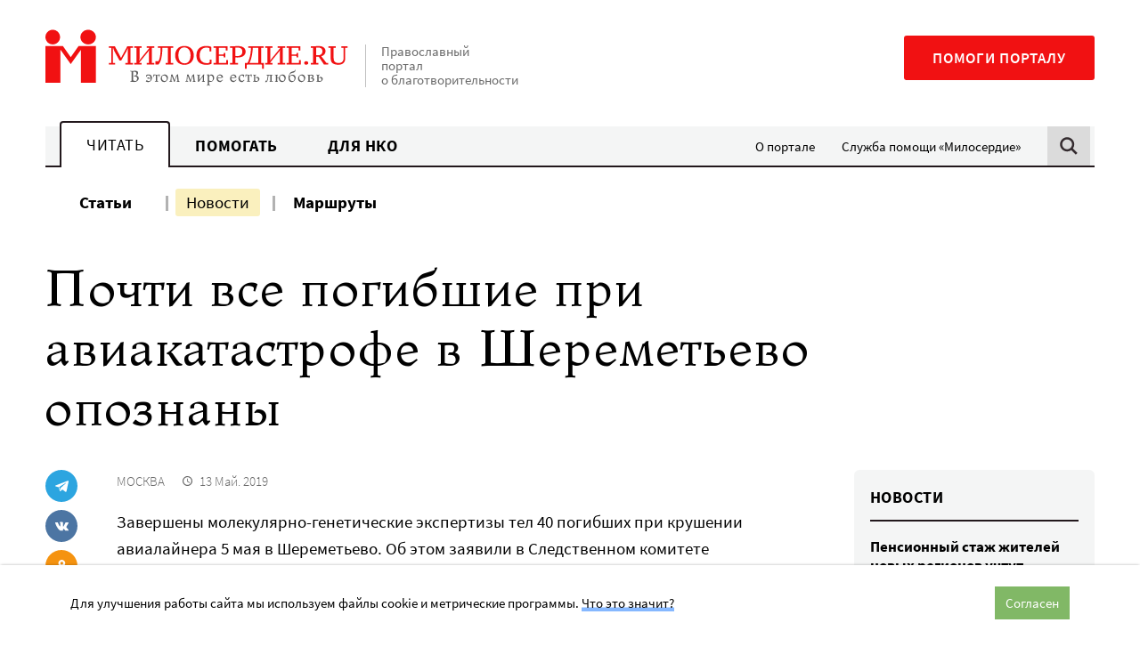

--- FILE ---
content_type: text/html; charset=UTF-8
request_url: https://www.miloserdie.ru/news/skr-pochti-vse-pogibshie-pri-aviakatastrofe-v-sheremetevo-opoznany/
body_size: 17740
content:
<!DOCTYPE html>
<html class="no-js" lang="ru-RU">
<head>
<meta charset="UTF-8">
	<meta name="viewport" content="width=device-width, initial-scale=1">
	<meta name="HandheldFriendly" content="True">
	<meta name="format-detection" content="telephone=no">
	<link rel="profile" href="http://gmpg.org/xfn/11">
	<meta http-equiv="X-UA-Compatible" content="IE=edge" />

	<meta name='robots' content='index, follow, max-image-preview:large, max-snippet:-1, max-video-preview:-1' />
	<style>img:is([sizes="auto" i], [sizes^="auto," i]) { contain-intrinsic-size: 3000px 1500px }</style>
	
	<!-- This site is optimized with the Yoast SEO plugin v25.6 - https://yoast.com/wordpress/plugins/seo/ -->
	<title>Почти все погибшие при авиакатастрофе в Шереметьево опознаны - Милосердие.ru</title>
	<meta name="description" content="Завершены молекулярно-генетические экспертизы тел 40 погибших при крушении авиалайнера 5 мая в Шереметьево. Об этом заявили в Следственном комитете России. &quot;Все они идентифицированы. Работа по идентификации еще одного погибшего – гражданина США –  будет завершена в ближайшее время&quot;, - передает официальный" />
	<link rel="canonical" href="https://www.miloserdie.ru/news/skr-pochti-vse-pogibshie-pri-aviakatastrofe-v-sheremetevo-opoznany/" />
	<meta property="og:locale" content="ru_RU" />
	<meta property="og:type" content="article" />
	<meta property="og:title" content="Почти все погибшие при авиакатастрофе в Шереметьево опознаны - Милосердие.ru" />
	<meta property="og:description" content="Завершены молекулярно-генетические экспертизы тел 40 погибших при крушении авиалайнера 5 мая в Шереметьево. Об этом заявили в Следственном комитете России. &quot;Все они идентифицированы. Работа по идентификации еще одного погибшего – гражданина США –  будет завершена в ближайшее время&quot;, - передает официальный" />
	<meta property="og:url" content="https://www.miloserdie.ru/news/skr-pochti-vse-pogibshie-pri-aviakatastrofe-v-sheremetevo-opoznany/" />
	<meta property="og:site_name" content="Милосердие.ru" />
	<meta property="article:modified_time" content="2019-05-13T10:17:07+00:00" />
	<meta name="twitter:card" content="summary_large_image" />
	<!-- / Yoast SEO plugin. -->


<link rel='dns-prefetch' href='//yandex.ru' />
<link rel='dns-prefetch' href='//widget.cloudpayments.ru' />
		<!-- favicon -->
		<link rel="icon" href="https://www.miloserdie.ru/wp-content/themes/milo/assets/img/icons/favicon.ico" sizes="32x32">
		<link rel="icon" href="https://www.miloserdie.ru/wp-content/themes/milo/assets/img/icons/icon.svg" type="image/svg+xml">
		<link rel="apple-touch-icon" href="https://www.miloserdie.ru/wp-content/themes/milo/assets/img/icons/apple-touch-icon.png">

		<link rel="manifest" href="https://www.miloserdie.ru/manifest.webmanifest">
		<link rel='preload' href='https://www.miloserdie.ru/wp-content/themes/milo/assets/fonts/Ladoga-Regular.woff' as='font'>
<link rel='preload' href='https://www.miloserdie.ru/wp-content/themes/milo/assets/fonts/SourceSansPro-Regular.woff' as='font'>
<link rel='stylesheet' id='wp-block-library-css' href='https://www.miloserdie.ru/wp-includes/css/dist/block-library/style.min.css' type='text/css' media='all' />
<style id='classic-theme-styles-inline-css' type='text/css'>
/*! This file is auto-generated */
.wp-block-button__link{color:#fff;background-color:#32373c;border-radius:9999px;box-shadow:none;text-decoration:none;padding:calc(.667em + 2px) calc(1.333em + 2px);font-size:1.125em}.wp-block-file__button{background:#32373c;color:#fff;text-decoration:none}
</style>
<style id='global-styles-inline-css' type='text/css'>
:root{--wp--preset--aspect-ratio--square: 1;--wp--preset--aspect-ratio--4-3: 4/3;--wp--preset--aspect-ratio--3-4: 3/4;--wp--preset--aspect-ratio--3-2: 3/2;--wp--preset--aspect-ratio--2-3: 2/3;--wp--preset--aspect-ratio--16-9: 16/9;--wp--preset--aspect-ratio--9-16: 9/16;--wp--preset--color--black: #000000;--wp--preset--color--cyan-bluish-gray: #abb8c3;--wp--preset--color--white: #ffffff;--wp--preset--color--pale-pink: #f78da7;--wp--preset--color--vivid-red: #cf2e2e;--wp--preset--color--luminous-vivid-orange: #ff6900;--wp--preset--color--luminous-vivid-amber: #fcb900;--wp--preset--color--light-green-cyan: #7bdcb5;--wp--preset--color--vivid-green-cyan: #00d084;--wp--preset--color--pale-cyan-blue: #8ed1fc;--wp--preset--color--vivid-cyan-blue: #0693e3;--wp--preset--color--vivid-purple: #9b51e0;--wp--preset--color--red: #F11112;--wp--preset--color--green: #81B866;--wp--preset--color--blue: #307fc9;--wp--preset--color--yellow: #F6E27F;--wp--preset--color--light-green: #EEFAE3;--wp--preset--color--light-yellow: #FCF8ED;--wp--preset--color--dark-brown: #22181C;--wp--preset--color--light-gray: #F4F5F5;--wp--preset--color--gray: #F4F5F5;--wp--preset--color--semi-gray: #DBDBDB;--wp--preset--color--night: #010101;--wp--preset--gradient--vivid-cyan-blue-to-vivid-purple: linear-gradient(135deg,rgba(6,147,227,1) 0%,rgb(155,81,224) 100%);--wp--preset--gradient--light-green-cyan-to-vivid-green-cyan: linear-gradient(135deg,rgb(122,220,180) 0%,rgb(0,208,130) 100%);--wp--preset--gradient--luminous-vivid-amber-to-luminous-vivid-orange: linear-gradient(135deg,rgba(252,185,0,1) 0%,rgba(255,105,0,1) 100%);--wp--preset--gradient--luminous-vivid-orange-to-vivid-red: linear-gradient(135deg,rgba(255,105,0,1) 0%,rgb(207,46,46) 100%);--wp--preset--gradient--very-light-gray-to-cyan-bluish-gray: linear-gradient(135deg,rgb(238,238,238) 0%,rgb(169,184,195) 100%);--wp--preset--gradient--cool-to-warm-spectrum: linear-gradient(135deg,rgb(74,234,220) 0%,rgb(151,120,209) 20%,rgb(207,42,186) 40%,rgb(238,44,130) 60%,rgb(251,105,98) 80%,rgb(254,248,76) 100%);--wp--preset--gradient--blush-light-purple: linear-gradient(135deg,rgb(255,206,236) 0%,rgb(152,150,240) 100%);--wp--preset--gradient--blush-bordeaux: linear-gradient(135deg,rgb(254,205,165) 0%,rgb(254,45,45) 50%,rgb(107,0,62) 100%);--wp--preset--gradient--luminous-dusk: linear-gradient(135deg,rgb(255,203,112) 0%,rgb(199,81,192) 50%,rgb(65,88,208) 100%);--wp--preset--gradient--pale-ocean: linear-gradient(135deg,rgb(255,245,203) 0%,rgb(182,227,212) 50%,rgb(51,167,181) 100%);--wp--preset--gradient--electric-grass: linear-gradient(135deg,rgb(202,248,128) 0%,rgb(113,206,126) 100%);--wp--preset--gradient--midnight: linear-gradient(135deg,rgb(2,3,129) 0%,rgb(40,116,252) 100%);--wp--preset--font-size--small: 13px;--wp--preset--font-size--medium: 24px;--wp--preset--font-size--large: 32px;--wp--preset--font-size--x-large: 42px;--wp--preset--font-size--normal: 16px;--wp--preset--spacing--20: 0.44rem;--wp--preset--spacing--30: 0.67rem;--wp--preset--spacing--40: 1rem;--wp--preset--spacing--50: 1.5rem;--wp--preset--spacing--60: 2.25rem;--wp--preset--spacing--70: 3.38rem;--wp--preset--spacing--80: 5.06rem;--wp--preset--shadow--natural: 6px 6px 9px rgba(0, 0, 0, 0.2);--wp--preset--shadow--deep: 12px 12px 50px rgba(0, 0, 0, 0.4);--wp--preset--shadow--sharp: 6px 6px 0px rgba(0, 0, 0, 0.2);--wp--preset--shadow--outlined: 6px 6px 0px -3px rgba(255, 255, 255, 1), 6px 6px rgba(0, 0, 0, 1);--wp--preset--shadow--crisp: 6px 6px 0px rgba(0, 0, 0, 1);}:where(.is-layout-flex){gap: 0.5em;}:where(.is-layout-grid){gap: 0.5em;}body .is-layout-flex{display: flex;}.is-layout-flex{flex-wrap: wrap;align-items: center;}.is-layout-flex > :is(*, div){margin: 0;}body .is-layout-grid{display: grid;}.is-layout-grid > :is(*, div){margin: 0;}:where(.wp-block-columns.is-layout-flex){gap: 2em;}:where(.wp-block-columns.is-layout-grid){gap: 2em;}:where(.wp-block-post-template.is-layout-flex){gap: 1.25em;}:where(.wp-block-post-template.is-layout-grid){gap: 1.25em;}.has-black-color{color: var(--wp--preset--color--black) !important;}.has-cyan-bluish-gray-color{color: var(--wp--preset--color--cyan-bluish-gray) !important;}.has-white-color{color: var(--wp--preset--color--white) !important;}.has-pale-pink-color{color: var(--wp--preset--color--pale-pink) !important;}.has-vivid-red-color{color: var(--wp--preset--color--vivid-red) !important;}.has-luminous-vivid-orange-color{color: var(--wp--preset--color--luminous-vivid-orange) !important;}.has-luminous-vivid-amber-color{color: var(--wp--preset--color--luminous-vivid-amber) !important;}.has-light-green-cyan-color{color: var(--wp--preset--color--light-green-cyan) !important;}.has-vivid-green-cyan-color{color: var(--wp--preset--color--vivid-green-cyan) !important;}.has-pale-cyan-blue-color{color: var(--wp--preset--color--pale-cyan-blue) !important;}.has-vivid-cyan-blue-color{color: var(--wp--preset--color--vivid-cyan-blue) !important;}.has-vivid-purple-color{color: var(--wp--preset--color--vivid-purple) !important;}.has-black-background-color{background-color: var(--wp--preset--color--black) !important;}.has-cyan-bluish-gray-background-color{background-color: var(--wp--preset--color--cyan-bluish-gray) !important;}.has-white-background-color{background-color: var(--wp--preset--color--white) !important;}.has-pale-pink-background-color{background-color: var(--wp--preset--color--pale-pink) !important;}.has-vivid-red-background-color{background-color: var(--wp--preset--color--vivid-red) !important;}.has-luminous-vivid-orange-background-color{background-color: var(--wp--preset--color--luminous-vivid-orange) !important;}.has-luminous-vivid-amber-background-color{background-color: var(--wp--preset--color--luminous-vivid-amber) !important;}.has-light-green-cyan-background-color{background-color: var(--wp--preset--color--light-green-cyan) !important;}.has-vivid-green-cyan-background-color{background-color: var(--wp--preset--color--vivid-green-cyan) !important;}.has-pale-cyan-blue-background-color{background-color: var(--wp--preset--color--pale-cyan-blue) !important;}.has-vivid-cyan-blue-background-color{background-color: var(--wp--preset--color--vivid-cyan-blue) !important;}.has-vivid-purple-background-color{background-color: var(--wp--preset--color--vivid-purple) !important;}.has-black-border-color{border-color: var(--wp--preset--color--black) !important;}.has-cyan-bluish-gray-border-color{border-color: var(--wp--preset--color--cyan-bluish-gray) !important;}.has-white-border-color{border-color: var(--wp--preset--color--white) !important;}.has-pale-pink-border-color{border-color: var(--wp--preset--color--pale-pink) !important;}.has-vivid-red-border-color{border-color: var(--wp--preset--color--vivid-red) !important;}.has-luminous-vivid-orange-border-color{border-color: var(--wp--preset--color--luminous-vivid-orange) !important;}.has-luminous-vivid-amber-border-color{border-color: var(--wp--preset--color--luminous-vivid-amber) !important;}.has-light-green-cyan-border-color{border-color: var(--wp--preset--color--light-green-cyan) !important;}.has-vivid-green-cyan-border-color{border-color: var(--wp--preset--color--vivid-green-cyan) !important;}.has-pale-cyan-blue-border-color{border-color: var(--wp--preset--color--pale-cyan-blue) !important;}.has-vivid-cyan-blue-border-color{border-color: var(--wp--preset--color--vivid-cyan-blue) !important;}.has-vivid-purple-border-color{border-color: var(--wp--preset--color--vivid-purple) !important;}.has-vivid-cyan-blue-to-vivid-purple-gradient-background{background: var(--wp--preset--gradient--vivid-cyan-blue-to-vivid-purple) !important;}.has-light-green-cyan-to-vivid-green-cyan-gradient-background{background: var(--wp--preset--gradient--light-green-cyan-to-vivid-green-cyan) !important;}.has-luminous-vivid-amber-to-luminous-vivid-orange-gradient-background{background: var(--wp--preset--gradient--luminous-vivid-amber-to-luminous-vivid-orange) !important;}.has-luminous-vivid-orange-to-vivid-red-gradient-background{background: var(--wp--preset--gradient--luminous-vivid-orange-to-vivid-red) !important;}.has-very-light-gray-to-cyan-bluish-gray-gradient-background{background: var(--wp--preset--gradient--very-light-gray-to-cyan-bluish-gray) !important;}.has-cool-to-warm-spectrum-gradient-background{background: var(--wp--preset--gradient--cool-to-warm-spectrum) !important;}.has-blush-light-purple-gradient-background{background: var(--wp--preset--gradient--blush-light-purple) !important;}.has-blush-bordeaux-gradient-background{background: var(--wp--preset--gradient--blush-bordeaux) !important;}.has-luminous-dusk-gradient-background{background: var(--wp--preset--gradient--luminous-dusk) !important;}.has-pale-ocean-gradient-background{background: var(--wp--preset--gradient--pale-ocean) !important;}.has-electric-grass-gradient-background{background: var(--wp--preset--gradient--electric-grass) !important;}.has-midnight-gradient-background{background: var(--wp--preset--gradient--midnight) !important;}.has-small-font-size{font-size: var(--wp--preset--font-size--small) !important;}.has-medium-font-size{font-size: var(--wp--preset--font-size--medium) !important;}.has-large-font-size{font-size: var(--wp--preset--font-size--large) !important;}.has-x-large-font-size{font-size: var(--wp--preset--font-size--x-large) !important;}
:where(.wp-block-post-template.is-layout-flex){gap: 1.25em;}:where(.wp-block-post-template.is-layout-grid){gap: 1.25em;}
:where(.wp-block-columns.is-layout-flex){gap: 2em;}:where(.wp-block-columns.is-layout-grid){gap: 2em;}
:root :where(.wp-block-pullquote){font-size: 1.5em;line-height: 1.6;}
</style>
<link rel='stylesheet' id='advanced-popups-css' href='https://www.miloserdie.ru/wp-content/plugins/advanced-popups/public/css/advanced-popups-public.css' type='text/css' media='all' />
<link rel='stylesheet' id='messg-design-css' href='https://www.miloserdie.ru/wp-content/themes/milo/assets/rev/bundle-239e6e77c0.css' type='text/css' media='all' />
<link rel='stylesheet' id='fcon-theme-support-css' href='https://www.miloserdie.ru/wp-content/themes/milo/assets/rev/landings-35f1b9636e.css' type='text/css' media='all' />
<script type="text/javascript" src="https://www.miloserdie.ru/wp-includes/js/jquery/jquery.min.js" id="jquery-core-js"></script>
<script type="text/javascript" src="https://www.miloserdie.ru/wp-content/plugins/advanced-popups/public/js/advanced-popups-public.js" id="advanced-popups-js"></script>
<script type="text/javascript" src="https://yandex.ru/ads/system/context.js" id="ad-fox-js" defer="defer" data-wp-strategy="defer"></script>
<link rel="alternate" title="oEmbed (JSON)" type="application/json+oembed" href="https://www.miloserdie.ru/wp-json/oembed/1.0/embed?url=https%3A%2F%2Fwww.miloserdie.ru%2Fnews%2Fskr-pochti-vse-pogibshie-pri-aviakatastrofe-v-sheremetevo-opoznany%2F" />
<link rel="alternate" title="oEmbed (XML)" type="text/xml+oembed" href="https://www.miloserdie.ru/wp-json/oembed/1.0/embed?url=https%3A%2F%2Fwww.miloserdie.ru%2Fnews%2Fskr-pochti-vse-pogibshie-pri-aviakatastrofe-v-sheremetevo-opoznany%2F&#038;format=xml" />
		<link rel="preload" href="https://www.miloserdie.ru/wp-content/plugins/advanced-popups/fonts/advanced-popups-icons.woff" as="font" type="font/woff" crossorigin>
		
                <script>
                    document.documentElement.classList.add("leyka-js");
                </script>
                <style>
                    :root {
                        --color-main: 		#1db318;
                        --color-main-dark: 	#1aa316;
                        --color-main-light: #acebaa;
                    }
                </style>

                <script>document.documentElement.className += " js";</script>
		<script>document.documentElement.className = document.documentElement.className.replace('no-js','js');</script>
				<meta name="capitaller" content="5f6ee4168582a4f83827fb5b46249d1b527ec8a9"/>
		<link rel="amphtml" href="https://www.miloserdie.ru/news/skr-pochti-vse-pogibshie-pri-aviakatastrofe-v-sheremetevo-opoznany/amp/"><meta property="og:image" content="https://www.miloserdie.ru/wp-content/themes/milo/assets/img/fallback-thumbnail.png">		<script>window.yaContextCb = window.yaContextCb || []</script>
				<style type="text/css" id="wp-custom-css">
			ol.offer,
ol.offer ol {
	counter-reset: item;

}
ol.offer li {
	display: block;
}
ol.offer li:before {
	content: counters(item, ".") " ";
	counter-increment: item;
}
ol.offer ul>li:before {
	content: '- ';
}
ol.offer > li {
	font-weight: 700;
}
ol.offer > li > * {
	font-weight: 400;
}
ol.offer > li > ol {
	margin: 1em 0 2em;
}
ol.offer > li li {
	margin: 1em 0;
}
/*
.adp-popup-inner .subscribe_popup a:not([class]) {
	-webkit-box-shadow: inset 0 -0.29412em 0 #f09d67;
    box-shadow: inset 0 -0.29412em 0 #f09d67;
}
.adp-popup-inner .subscribe_popup a:not([class]):hover {
	background-color: #f09d67;
}

.card_popup {
	padding: 0; 
	background-color: #d6ede8;
}

.adp-popup-inner .card_popup a:not([class]) {
	-webkit-box-shadow: inset 0 -0.29412em 0 #fdde82;
	box-shadow: inset 0 -0.29412em 0 #fdde82;
}
.adp-popup-inner .card_popup a:not([class]):hover {
	background-color: #fdde82;
}

.vpost2022_popup {
	padding: 30px 40px 30px 20px;
	background-color: #ecf9ff;
}
.adp-popup-inner .vpost2022_popup a:not([class]) {
	-webkit-box-shadow: inset 0 -0.29412em 0 #8a7fc5;
    box-shadow: inset 0 -0.29412em 0 #8a7fc5;
}
.adp-popup-inner .vpost2022_popup a:not([class]):hover {
	background-color: #8a7fc5;
}

.portfel_popup {
	padding: 30px 40px 30px 20px;
	background-color: #cbebe5;
}
.adp-popup-inner .portfel_popup a:not([class]) {
	-webkit-box-shadow: inset 0 -0.29412em 0 #97d7cc;
    box-shadow: inset 0 -0.29412em 0 #97d7cc;
}
.adp-popup-inner .portfel_popup a:not([class]):hover {
	background-color: #97d7cc;
}

.babushki_popup {
	padding: 30px 40px 30px 20px;
	background-color: #e4baa8;
}
.adp-popup-inner .babushki_popup a:not([class]) {
	-webkit-box-shadow: inset 0 -0.29412em 0 #fc1010;
    box-shadow: inset 0 -0.29412em 0 #fc1010;
}
.adp-popup-inner .babushki_popup a:not([class]):hover {
	background-color: #fc1010;
}

*/		</style>
			</head>

<body id="top" class="wp-singular news-template-default single single-news postid-379801 wp-embed-responsive wp-theme-milo"  >

<a
	class="skip-link screen-reader-text"
	href="#content"
	>Перейти к содержанию
</a>

<header  class='site-header news-page__site-header'>				<div
			data-days="3"
			data-ckey="milo_mb_close"
						class="site-banner js-mobile-banner">
	
					<a href="https://help.miloserdie.ru/help-site/?inner_source=plashka"
			class="site-banner__link">
			<span>Помочь порталу</span>
			<svg class='svg-icon icon-arrow'><use xlink:href='https://www.miloserdie.ru/wp-content/themes/milo/assets/rev/svg-87f9781515.svg#icon-arrow' /></svg>		</a>

					<a href="#" class="site-banner__close js-close-trigger">
				<svg class='svg-icon icon-close'><use xlink:href='https://www.miloserdie.ru/wp-content/themes/milo/assets/rev/svg-87f9781515.svg#icon-close' /></svg>			</a>
							
		</div>
						<div class="site-brand container">

			<div class="branding">
				<a href='https://www.miloserdie.ru/' class='branding__link logo-wrap'   ><img src='https://www.miloserdie.ru/wp-content/themes/milo/assets/img/logo-full.svg' alt=''></a>
				<div class="branding__note hide-upto-large">
					Православный портал о благотворительности				</div>
			</div>

			<div class="maincta">
				<a href='https://help.miloserdie.ru/help-site/?inner_source=head' class='maincta-button' target="_blank"  rel="noopener nofollow" >Помоги порталу</a>				<button class="menu-toggle hide-on-large"
					 >
					<span class="humb"></span>
					<svg class='svg-icon icon-close'><use xlink:href='https://www.miloserdie.ru/wp-content/themes/milo/assets/rev/svg-87f9781515.svg#icon-close' /></svg>				</button>
			</div>
		</div>
				<div class="site-navigation sitenav">
					<div class="sitenav-states state">
			<div class="sitenav-tabs"><a href='https://www.miloserdie.ru/' class='tablink tablink--active'>Читать</a><a href='https://www.miloserdie.ru/how-to-help/' class='tablink'>Помогать</a><a href='https://www.miloserdie.ru/nko/' class='tablink'>Для НКО</a></div><ul id="menu-vspomogatelnoe" class="sitenav-side sidemenu hide-upto-large"><li id="menu-item-524565" class="for-taglink-about menu-item menu-item-type-post_type menu-item-object-page menu-item-524565"><a href="https://www.miloserdie.ru/about/">О портале</a></li>
<li id="menu-item-524567" class="service menu-item menu-item-type-custom menu-item-object-custom menu-item-524567"><a target="_blank" href="https://www.miloserdie.help/">Служба помощи «Милосердие»</a></li>
</ul>				
			<div class="sitenav-search hide-upto-large">
				<a id="search_trigger" href="https://www.miloserdie.ru/?s" class="search_trigger"><svg class='svg-icon icon-search'><use xlink:href='https://www.miloserdie.ru/wp-content/themes/milo/assets/rev/svg-87f9781515.svg#icon-search' /></svg></a>
			</div>

		</div><!-- /tabs -->
							<div class="container sitenav-panel">
			<div class="sitenav-content">
				<div class="sitenav-menu sitemenu"><!-- menu -->
					<ul id="menu-chitat-razdel" class="sitemenu-list"><li id="menu-item-524626" class="menu-item menu-item-type-post_type menu-item-object-page current_page_parent menu-item-524626"><a href="https://www.miloserdie.ru/articles/">Статьи</a></li>
<li id="menu-item-524627" class="menu-item menu-item-type-custom menu-item-object-custom menu-item-524627 current-menu-item"><a href="/news/">Новости</a></li>
<li id="menu-item-1063168" class="menu-item menu-item-type-custom menu-item-object-custom menu-item-1063168"><a href="/paths/">Маршруты</a></li>
</ul><ul id="menu-vspomogatelnoe-1" class="sitemenu-add sidemenu hide-on-large"><li class="for-taglink-about menu-item menu-item-type-post_type menu-item-object-page menu-item-524565"><a href="https://www.miloserdie.ru/about/">О портале</a></li>
<li class="service menu-item menu-item-type-custom menu-item-object-custom menu-item-524567"><a target="_blank" href="https://www.miloserdie.help/">Служба помощи «Милосердие»</a></li>
</ul>				</div>

				<div class="sitenav-help hide-on-medium">
					<a href='https://help.miloserdie.ru/help-site/?inner_source=head' class='maincta-button' target="_blank"  rel="noopener nofollow" >Помоги порталу</a>				</div>

									<div class="sitenav-search sitenav-search--form">
						<a href="#" class="close search-close hide-upto-large"><svg class='svg-icon icon-close'><use xlink:href='https://www.miloserdie.ru/wp-content/themes/milo/assets/rev/svg-87f9781515.svg#icon-close' /></svg></a>
						<div class="search-holder">
<div class="yandex-form">
<style>
.yandex-form #ya-site-form1 .ya-site-form__form .ya-site-form__input-text,	
.yandex-form #ya-site-form0 .ya-site-form__form .ya-site-form__input-text {
	font-size: 16px !important;
	line-height: 55px;
	padding: 0 52px 0 16px;
	border-radius: 2px;
	background: #f9f9f9 !important;
	border-color: #dddddd !important;
	-webkit-appearance: none;
}

@media screen and (min-width: 767px) {
	.yandex-form #ya-site-form1 .ya-site-form__form .ya-site-form__input-text,  
	.yandex-form #ya-site-form0 .ya-site-form__form .ya-site-form__input-text {
		line-height: 65px;
		padding: 0 62px 0 16px;
	}
}

.yandex-form #ya-site-form1 .ya-site-form__form .ya-site-form__input-text:hover,
.yandex-form #ya-site-form0 .ya-site-form__form .ya-site-form__input-text:hover {
	background: #f9f9f9 !important;
	border-color: #dddddd !important;
}
.yandex-form #ya-site-form1 .ya-site-form__form .ya-site-form__input-text:focus,
.yandex-form #ya-site-form0 .ya-site-form__form .ya-site-form__input-text:focus {
	background: #fff !important;
	border-color: #dddddd !important;
}

#ya-site-form0 .ya-site-form__search .ya-site-form__search-input-layout-r,
#ya-site-form1 .ya-site-form__search .ya-site-form__search-input-layout-r {
	position: relative;
	width: 1px;
}

#ya-site-form1 .ya-site-form__submit,
#ya-site-form0 .ya-site-form__submit {
	font: 0/0 a !important;
	text-shadow: none;
	color: transparent;
	text-decoration: none;
	width: 70px;
	height: 50px;	
	cursor: pointer;
	background-color: transparent;
	background-image: url(https://www.miloserdie.ru/wp-content/themes/milo/assets/img/search.png);
	background-size: 50px 50px;
	background-position: center center;
	-webkit-appearance: none;

	position: absolute;
	top: 2px;
	right: -101%;
}

@media screen and (min-width: 767px) {
	#ya-site-form1 .ya-site-form__submit,
	#ya-site-form0 .ya-site-form__submit {
		top: 8px;
	}
}

#ya-site-results .b-bottom-wizard {
	max-width: 100%;
	overflow: hidden;
}
</style> 

<!-- form code-->
<div class="ya-site-form ya-site-form_inited_no" onclick="return {'action':'https://www.miloserdie.ru/search/','arrow':false,'bg':'transparent','fontsize':12,'fg':'#000000','language':'ru','logo':'rb','publicname':'Поиск на miloserdie.ru','suggest':true,'target':'_self','tld':'ru','type':2,'usebigdictionary':true,'searchid':2208236,'webopt':false,'websearch':false,'input_fg':'#000000','input_bg':'#ffffff','input_fontStyle':'normal','input_fontWeight':'normal','input_placeholder':'Поиск','input_placeholderColor':'#000000','input_borderColor':'#7f9db9'}"><form action="https://yandex.ru/sitesearch" method="get" target="_self"><input type="hidden" name="searchid" value="2208236"/><input type="hidden" name="l10n" value="ru"/><input type="hidden" name="reqenc" value=""/><input type="search" name="text" value=""/><input type="submit" value="Найти"/></form></div><style type="text/css">.ya-page_js_yes .ya-site-form_inited_no { display: none; }</style>

<script type="text/javascript">

function yandex_init_search_form() {
	(function(w,d,c){

		var s = d.createElement('script'),
			h = d.getElementsByTagName('script')[0],
			e = d.documentElement;

		if((' '+e.className+' ').indexOf(' ya-page_js_yes ')===-1) {
			e.className += ' ya-page_js_yes';
		}

		s.type = 'text/javascript';
		s.async = true;
		s.charset = 'utf-8';
		s.src = (d.location.protocol==='https:' ? 'https:' : 'http:')+'//site.yandex.net/v2.0/js/all.js';
		h.parentNode.insertBefore(s, h);

		(w[c] || (w[c]=[])).push(function(){
			Ya.Site.Form.init()
		});

	})(window, document, 'yandex_site_callbacks');
}

jQuery(document).ready(function($){

	yandex_init_search_form();

	$('#search_trigger').click(function(){
		if(typeof Ya == 'undefined') {
			yandex_init_search_form();
		}
	});

});
</script>
<!-- form code-->
</div><!-- .yandex-form -->
</div>
					</div>
				
			</div>
		</div>
				</div>
		</header>
<!-- content -->
<a name="content"></a><div class="site-content">

<div class="container">
<div class="news-page">
	<div  class='page-header news-page__page-header'><h1  class="page-header__title page-header-title">Почти все погибшие при авиакатастрофе в&nbsp;Шереметьево опознаны</h1></div>
	<div class="basic-columns">
		<div class="basic-columns__main">

			<div class="sharing-columns"> 

				<div class="sharing-side">
					<div  class='sharing-block sharing-side__sharing-block mode-regular'><div  class="sharing-block__items sharing-block-items">		<a
            class="sharing-block__link share-telegram"
            href="https://telegram.me/share/url?url=https://www.miloserdie.ru/news/skr-pochti-vse-pogibshie-pri-aviakatastrofe-v-sheremetevo-opoznany/&text=Почти все погибшие при авиакатастрофе в Шереметьево опознаны"
            target="_blank" rel="noopener"
            onClick="window.open('https://telegram.me/share/url?url=https://www.miloserdie.ru/news/skr-pochti-vse-pogibshie-pri-aviakatastrofe-v-sheremetevo-opoznany/&text=Почти все погибшие при авиакатастрофе в Шереметьево опознаны','Поделиться в Телеграм','top=320,left=325,width=650,height=430,status=no,scrollbars=no,menubar=no,tollbars=no');return false;"><svg class='svg-icon icon-telegram'><use xlink:href='https://www.miloserdie.ru/wp-content/themes/milo/assets/rev/svg-87f9781515.svg#icon-telegram' /></svg>		</a>
				<a
            class="sharing-block__link share-vk"
            href="https://vk.com/share.php?url=https://www.miloserdie.ru/news/skr-pochti-vse-pogibshie-pri-aviakatastrofe-v-sheremetevo-opoznany/&title=Почти все погибшие при авиакатастрофе в Шереметьево опознаны"
            target="_blank" rel="noopener"
            onClick="window.open('https://vk.com/share.php?url=https://www.miloserdie.ru/news/skr-pochti-vse-pogibshie-pri-aviakatastrofe-v-sheremetevo-opoznany/&title=Почти все погибшие при авиакатастрофе в Шереметьево опознаны','Поделиться во Вконтакте','top=320,left=325,width=650,height=430,status=no,scrollbars=no,menubar=no,tollbars=no');return false;"><svg class='svg-icon icon-vk'><use xlink:href='https://www.miloserdie.ru/wp-content/themes/milo/assets/rev/svg-87f9781515.svg#icon-vk' /></svg>		</a>
				<a
            class="sharing-block__link share-ok"
            href="http://connect.ok.ru/dk?st.cmd=WidgetSharePreview&service=odnoklassniki&st.shareUrl=https://www.miloserdie.ru/news/skr-pochti-vse-pogibshie-pri-aviakatastrofe-v-sheremetevo-opoznany/"
            target="_blank" rel="noopener"
            onClick="window.open('http://connect.ok.ru/dk?st.cmd=WidgetSharePreview&service=odnoklassniki&st.shareUrl=https://www.miloserdie.ru/news/skr-pochti-vse-pogibshie-pri-aviakatastrofe-v-sheremetevo-opoznany/','Поделиться в Одноклассниках','top=320,left=325,width=650,height=430,status=no,scrollbars=no,menubar=no,tollbars=no');return false;"><svg class='svg-icon icon-ok'><use xlink:href='https://www.miloserdie.ru/wp-content/themes/milo/assets/rev/svg-87f9781515.svg#icon-ok' /></svg>		</a>
				<a
				class="sharing-block__link share-copy js-copy-link"
				title="Скопировать ссылку"
				target="_blank" rel="noopener"
				data-url="https://www.miloserdie.ru/news/skr-pochti-vse-pogibshie-pri-aviakatastrofe-v-sheremetevo-opoznany/"><svg class='svg-icon icon-link'><use xlink:href='https://www.miloserdie.ru/wp-content/themes/milo/assets/rev/svg-87f9781515.svg#icon-link' /></svg>				<span class="share-copy__tooltip">Ссылка скопирована!</span>
		</a>
		</div></div>				</div>

				<div class="sharing-main news-page__main">

					<div  class='news-meta news-page__news-meta'><div  class="news-meta__pubdata news-meta-pubdata"><div  class="news-meta__region news-meta-region">Москва</div><div  class='pubdate news-meta__pubdate'><svg class='svg-icon icon-clock'><use xlink:href='https://www.miloserdie.ru/wp-content/themes/milo/assets/rev/svg-87f9781515.svg#icon-clock' /></svg><span  class="pubdate__post-date pubdate-post-date">13 Май. 2019</span></div></div></div><div  class='sharing-block sharing-main__sharing-block mode-regular force-horizontal'><div  class="sharing-block__items sharing-block-items">		<a
            class="sharing-block__link share-telegram"
            href="https://telegram.me/share/url?url=https://www.miloserdie.ru/news/skr-pochti-vse-pogibshie-pri-aviakatastrofe-v-sheremetevo-opoznany/&text=Почти все погибшие при авиакатастрофе в Шереметьево опознаны"
            target="_blank" rel="noopener"
            onClick="window.open('https://telegram.me/share/url?url=https://www.miloserdie.ru/news/skr-pochti-vse-pogibshie-pri-aviakatastrofe-v-sheremetevo-opoznany/&text=Почти все погибшие при авиакатастрофе в Шереметьево опознаны','Поделиться в Телеграм','top=320,left=325,width=650,height=430,status=no,scrollbars=no,menubar=no,tollbars=no');return false;"><svg class='svg-icon icon-telegram'><use xlink:href='https://www.miloserdie.ru/wp-content/themes/milo/assets/rev/svg-87f9781515.svg#icon-telegram' /></svg>		</a>
				<a
            class="sharing-block__link share-vk"
            href="https://vk.com/share.php?url=https://www.miloserdie.ru/news/skr-pochti-vse-pogibshie-pri-aviakatastrofe-v-sheremetevo-opoznany/&title=Почти все погибшие при авиакатастрофе в Шереметьево опознаны"
            target="_blank" rel="noopener"
            onClick="window.open('https://vk.com/share.php?url=https://www.miloserdie.ru/news/skr-pochti-vse-pogibshie-pri-aviakatastrofe-v-sheremetevo-opoznany/&title=Почти все погибшие при авиакатастрофе в Шереметьево опознаны','Поделиться во Вконтакте','top=320,left=325,width=650,height=430,status=no,scrollbars=no,menubar=no,tollbars=no');return false;"><svg class='svg-icon icon-vk'><use xlink:href='https://www.miloserdie.ru/wp-content/themes/milo/assets/rev/svg-87f9781515.svg#icon-vk' /></svg>		</a>
				<a
            class="sharing-block__link share-ok"
            href="http://connect.ok.ru/dk?st.cmd=WidgetSharePreview&service=odnoklassniki&st.shareUrl=https://www.miloserdie.ru/news/skr-pochti-vse-pogibshie-pri-aviakatastrofe-v-sheremetevo-opoznany/"
            target="_blank" rel="noopener"
            onClick="window.open('http://connect.ok.ru/dk?st.cmd=WidgetSharePreview&service=odnoklassniki&st.shareUrl=https://www.miloserdie.ru/news/skr-pochti-vse-pogibshie-pri-aviakatastrofe-v-sheremetevo-opoznany/','Поделиться в Одноклассниках','top=320,left=325,width=650,height=430,status=no,scrollbars=no,menubar=no,tollbars=no');return false;"><svg class='svg-icon icon-ok'><use xlink:href='https://www.miloserdie.ru/wp-content/themes/milo/assets/rev/svg-87f9781515.svg#icon-ok' /></svg>		</a>
				<a
				class="sharing-block__link share-copy js-copy-link"
				title="Скопировать ссылку"
				target="_blank" rel="noopener"
				data-url="https://www.miloserdie.ru/news/skr-pochti-vse-pogibshie-pri-aviakatastrofe-v-sheremetevo-opoznany/"><svg class='svg-icon icon-link'><use xlink:href='https://www.miloserdie.ru/wp-content/themes/milo/assets/rev/svg-87f9781515.svg#icon-link' /></svg>				<span class="share-copy__tooltip">Ссылка скопирована!</span>
		</a>
		</div></div><div  class='page-content news-page__page-content'><div class='yandex-article' itemscope itemtype='http://schema.org/NewsArticle'><meta itemprop="headline" content="Почти все погибшие при авиакатастрофе в Шереметьево опознаны">
<meta itemprop="identifier" content="news-379801">
<meta itemprop="dateModified" content="2019-05-13T12:50:00+03:00" />
<meta itemprop="author" content="Опубликовал: Илья Агафонов" />
	<meta itemprop="about" content="Катастрофы" />
			<ul itemscope itemtype="http://schema.org/BreadcrumbList" style="display:none;"><li itemprop='itemListElement' itemscope itemtype='http://schema.org/ListItem'><a itemprop='item' href='https://www.miloserdie.ru/news/'><span itemprop='name'>Новости</span></a><meta itemprop='position' content='1' /></li></ul><div itemprop='articleBody' class="page-content__the-content the-content is-oldmarkuped"><p>Завершены молекулярно-генетические экспертизы тел 40 погибших при крушении авиалайнера 5 мая в Шереметьево. Об этом заявили в Следственном комитете России.</p>
<p>&#171;Все они идентифицированы. Работа по идентификации еще одного погибшего – гражданина США –  будет завершена в ближайшее время&#187;, &#8212; <a href="https://sledcom.ru/news/item/1353548/" target="_blank" rel="noopener">передает</a> официальный сайт ведомства.</p>
<p>По словам его представителей, экспертиза проводилась в рамках уголовного дела, возбужденного по признакам преступления, предусмотренного ч. 3 ст. 263 УК РФ (нарушение правил безопасности движения и эксплуатации воздушного транспорта, повлекшее по неосторожности смерть двух и более лиц). Также назначены иные необходимые исследования, проводятся допросы и выемка документов, имеющих отношение к произошедшему, изучаются записи бортовых самописцев.</p>
<p>Самолет SSJ-100 авиакомпании «Аэрофлот», направлявшийся в Мурманск, аварийно приземлился в Шереметьево и загорелся вечером 5 мая. На борту находились 78 человек. Погибли 40 пассажиров и один из членов экипажа. В числе возможных причин аварии упоминается ошибка пилотов и нарушения при изготовлении шасси лайнера.</p></div><div id="article-end"></div></div></div><div  class='footer-inline news-page__footer-inline mode-regular'><div  class="footer-inline__inline-content footer-inline-inline-content"><div  class="footer-inline__title footer-inline-title"><a href='https://help.miloserdie.ru/help-site/?inner_source=news-help' class='common-link' target="_blank"  rel="noopener nofollow" >Вам важно, чтобы разговор на эту тему продолжился? Поддержите портал!</a></div><div  class="footer-inline__text footer-inline-text"><p>Мы просим подписаться на небольшой, но регулярный платеж в пользу нашего сайта. Милосердие.ru работает благодаря добровольным пожертвованиям наших читателей. На командировки, съемки, зарплаты редакторов, журналистов и техническую поддержку сайта нужны средства.</p></div><div  class="footer-inline__link footer-inline-link"><a href='https://help.miloserdie.ru/help-site/?inner_source=news-help' class='general-button-up' target="_blank"  rel="noopener nofollow" >Помочь порталу</a></div></div></div><div  class='page-footer news-page__page-footer'><div  class="page-footer__tags page-footer-tags"><a href='https://www.miloserdie.ru/topics/katastrofy/' class='tag-link'   >Катастрофы</a>, <a href='https://www.miloserdie.ru/series/1756-239/' class='tag-link'   >Авария Superjet 100 в Шереметьево 05.05.2019</a></div><div  class='channel-block page-footer__channel-block mode-string'><a href='https://t.me/+uC59rbXq7sJkY2Ni' target='_blank' rel='noopener nofollow' class="channel-block__link channel-block-link"><div  class="channel-block__icon channel-block-icon"><svg class='svg-icon icon-telegram'><use xlink:href='https://www.miloserdie.ru/wp-content/themes/milo/assets/rev/svg-87f9781515.svg#icon-telegram' /></svg></div><div  class="channel-block__text channel-block-text">Наши статьи и&nbsp;новости в&nbsp;Телеграм. Подпишитесь</div></a></div></div>				</div>
			</div>
			
		</div>

		<div class="basic-columns__aside aside-blocks">
							<div class="aside-blocks__item aside-blocks__news">
					<div  class='news-widget aside-blocks__news-widget'><div  class="news-widget__title news-widget-title">Новости</div><div  class="news-widget__item news-widget-item"><div  class='news-card-widget news-widget__news-card-widget'><a href='https://www.miloserdie.ru/news/pensionnyj-stazh-zhitelej-novyh-regionov-uchtut-polnostyu/' class="news-card-widget__link news-card-widget-link"><div  class="news-card-widget__title news-card-widget-title">Пенсионный стаж жителей новых регионов учтут полностью</div><div  class="news-card-widget__meta news-card-widget-meta">21 янв, 19:12</div></a></div></div><div  class="news-widget__item news-widget-item"><div  class='news-card-widget news-widget__news-card-widget'><a href='https://www.miloserdie.ru/news/kak-ne-zamerznut-i-ne-zabolet-v-morozy-instrukcziya-ot-mchs/' class="news-card-widget__link news-card-widget-link"><div  class="news-card-widget__title news-card-widget-title">Как не&nbsp;замерзнуть и&nbsp;не заболеть в&nbsp;морозы – инструкция от&nbsp;МЧС</div><div  class="news-card-widget__meta news-card-widget-meta">21 янв, 18:59</div></a></div></div><div  class="news-widget__item news-widget-item"><div  class='news-card-widget news-widget__news-card-widget'><a href='https://www.miloserdie.ru/news/fond-czelevogo-kapitala-nash-norilsk-podderzhit-dolgosrochnye-proekty-regionalnyh-nko/' class="news-card-widget__link news-card-widget-link"><div  class="news-card-widget__title news-card-widget-title">Фонд целевого капитала «Наш Норильск» поддержит долгосрочные проекты региональных НКО</div><div  class="news-card-widget__meta news-card-widget-meta">21 янв, 18:00</div></a></div></div><div  class="news-widget__item news-widget-item"><div  class='news-card-widget news-widget__news-card-widget'><a href='https://www.miloserdie.ru/news/o-rabote-svyazi-opoveshheniya-i-shkol-bez-sveta-rasskazal-belgorodskij-gubernator/' class="news-card-widget__link news-card-widget-link"><div  class="news-card-widget__title news-card-widget-title">О работе связи, оповещения и школ без света сообщил белгородский губернатор</div><div  class="news-card-widget__meta news-card-widget-meta">21 янв, 17:17</div></a></div></div><div  class="news-widget__item news-widget-item"><div  class='news-card-widget news-widget__news-card-widget'><a href='https://www.miloserdie.ru/news/ano-fizicheskaya-reabilitacziya-sozdala-chat-dlya-roditelej-detej-s-narusheniyami-i-speczialistov/' class="news-card-widget__link news-card-widget-link"><div  class="news-card-widget__title news-card-widget-title">АНО «Физическая реабилитация» создала чат для родителей детей с&nbsp;нарушениями и&nbsp;специалистов</div><div  class="news-card-widget__meta news-card-widget-meta">21 янв, 16:07</div></a></div></div><div  class="news-widget__link news-widget-link"><a href='https://www.miloserdie.ru/news/' class='widget-link'   >Все новости</a></div></div>				</div>
			
			<div class="aside-blocks__item aside-blocks__banner">
				<div id='msg-side' class='msg-position aside-blocks__msg-position msg-position--msg-side'><div  class="msg-position__msg-size msg-size"></div><div  class="msg-position__msg-trigger msg-trigger hide-on-large"><a href='#' class='msg-trigger-close'   ><svg class='svg-icon icon-close'><use xlink:href='https://www.miloserdie.ru/wp-content/themes/milo/assets/rev/svg-87f9781515.svg#icon-close' /></svg></a></div></div>			</div>
		</div>
		
	</div>
	
	<div class="news-page__recommend-columns recommend-columns">
		<div  class='recommended-block news-page__recommended-block'><div  class="recommended-block__title recommended-block-title">Читать еще</div><div  class="recommended-block__grid recommended-block-grid"><div  class="recommended-block__articles recommended-block-articles">&nbsp;</div><div  class="recommended-block__taglist recommended-block-taglist"><div  class='topics-widget news-page__topics-widget mode-more'><div  class="topics-widget__title topics-widget-title">Темы</div><div  class="topics-widget__list topics-widget-list"><ul>	<li class="cat-item cat-item-149"><a href="https://www.miloserdie.ru/category/vera">Вера</a>
</li>
	<li class="cat-item cat-item-148"><a href="https://www.miloserdie.ru/category/zakony">Законы</a>
</li>
	<li class="cat-item cat-item-2"><a href="https://www.miloserdie.ru/category/istoriya">История</a>
</li>
	<li class="cat-item cat-item-114"><a href="https://www.miloserdie.ru/category/columns">Колонки</a>
</li>
	<li class="cat-item cat-item-63"><a href="https://www.miloserdie.ru/category/kto-est-kto">Кто есть кто</a>
</li>
	<li class="cat-item cat-item-3"><a href="https://www.miloserdie.ru/category/lichnyj-opyt">Личный опыт</a>
</li>
	<li class="cat-item cat-item-2428"><a href="https://www.miloserdie.ru/category/meditsina">Медицина</a>
</li>
	<li class="cat-item cat-item-1482"><a href="https://www.miloserdie.ru/category/nou-hau">Ноу-хау</a>
</li>
	<li class="cat-item cat-item-2467"><a href="https://www.miloserdie.ru/category/1756-388">Общество</a>
</li>
	<li class="cat-item cat-item-2437"><a href="https://www.miloserdie.ru/category/1756">Отдых</a>
</li>
	<li class="cat-item cat-item-2592"><a href="https://www.miloserdie.ru/category/semya">Семья</a>
</li>
	<li class="cat-item cat-item-147"><a href="https://www.miloserdie.ru/category/sobytiya">События</a>
</li>
</ul></div><div  class="topics-widget__link topics-widget-link"><a href='https://www.miloserdie.ru/articles/' class='widget-link'   >Все статьи</a></div></div></div><div  class="recommended-block__newsletter recommended-block-newsletter"><div  class='subscription news-page__subscription subscription--regular'><div  class="subscription__title subscription-title">Рассылка</div><div  class="subscription__text subscription-text"><p>Свежие новости и лучшие статьи в вашем почтовом ящике</p></div><div  class="subscription__form subscription-form"><div  class='unisender subscription__unisender'>		<form
			method="POST"
			action="https://cp.unisender.com/ru/subscribe?hash=6fcsd71p1cjjgb669oac1xro7jnrrrc3yygzhah4sj3yszfee4xwo"
			name="subscribtion_form"
			us_mode="embed"
			autocomplete="off"
			class="uni-subscribe js-newsletter-form"
			target="_blank">
			<input autocomplete="false" name="hidden" type="text" style="display:none;">

			<div class="uni-subscribe__field uni-field">
				<input
					type="text"
					name="email"
					role="presentation"
					autocomplete="none"
					placeholder="your@email.com"
					class="js-newsletter-email uni-field__input"
					_validator="email" _required="1"  _label="E-mail">
				
				<div
					class="uni-field__error">Укажите email в формате your@email.com</div>
			</div>

			<div class="uni-subscribe__submit">
				<button type="submit" class="uni-subscribe__button">Подписаться</button>
			</div>

			<div class="uni-subscribe__agree">
				<input type="hidden" name="agree" value="1">
				<div class="uni-subscribe__agree-text agree-disclaymer">
					Отправляя форму, я даю <a href="https://www.miloserdie.ru/documents/privacy-policy/" target="_blank">согласие</a> на обработку персональных данных</div>
			</div>

			<input type="hidden" name="charset" value="UTF-8">
			<input type='hidden' name='default_list_id' value='8985723'><input type='hidden' name='list_ids[]' value='8985723'><input type='hidden' name='list_ids[]' value='8985859'>			<input type="hidden" name="overwrite" value="2">
			<input type="hidden" name="is_v5" value="1">
		</form>
		</div></div></div></div></div></div>	</div>
</div>
<div  class='bottombar news-page__bottombar'><div id='msg-bottom' class='msg-position bottombar__msg-position msg-position--msg-bottom'><div  class="msg-position__msg-size msg-size"></div></div></div></div><!-- .contaner -->
</div><!-- #content -->

<footer  class='site-footer news-page__site-footer'><div  class="site-footer__container site-footer-container container"><div  class="site-footer__footer-columns site-footer-footer-columns"><div  class="site-footer__about-column site-footer-about-column"><div  class="site-footer__footer-credits footer-credits"><div  class="footer-credits__branding footer-credits-branding"><img src='https://www.miloserdie.ru/wp-content/themes/milo/assets/img/logo.svg' alt=''></div><div  class="footer-credits__text footer-credits-text"><p>Перепечатка материалов сайта в интернете возможна только при наличии активной гиперссылки на оригинал материала на сайте miloserdie.ru </p></div><div  class="footer-credits__copy footer-credits-copy">&copy;&nbsp;2024&thinsp;&ndash;&thinsp;2026. Милосердие.ru</div></div><div  class="site-footer__footer-smi footer-smi"><div  class="footer-smi__age footer-smi-age">16+</div><div  class="footer-smi__text footer-smi-text"><p>Свидетельство о регистрации СМИ Эл № ФС77-57850 выдано федеральной службой по надзору в сфере связи, информационных технологий и массовых коммуникаций (Роскомнадзор) 25.04.2014 г.</p>
<p>Портал Милосердие.ru использует объявления и веб-сайт для сбора не облагаемых налогом пожертвований через РОО &#171;Милосердие&#187;, ОГРН 1057700014679, Целевое финансирование (010), (140), (171)</p>
<p>Портал Милосердие.ru является одним из проектов Православной службы помощи &#171;Милосердие&#187;</p>
<p><a href="https://www.miloserdie.help/" target="_blank"><img decoding="async" src="https://www.miloserdie.ru/wp-content/uploads/2024/11/logo_pspm_900_tr_crop_2024.png" style="width:70%" /></a></p>
<p>Учредитель: АНО «Издательский центр «Нескучный сад»<br />
Главный редактор: Данилова Ю.К.<br />
info@miloserdie.ru<br />
8-499-350-05-95</p>
<p><!-- Rating@Mail.ru logo --><a href="http://top.mail.ru/jump?from=697875"><img loading="lazy" decoding="async" src="//top-fwz1.mail.ru/counter?id=697875;t=487;l=1" style="border:0;" height="31" width="88" alt="Рейтинг@Mail.ru" /></a><!-- //Rating@Mail.ru logo --></p></div></div></div><div  class="site-footer__menu-column site-footer-menu-column"><div  class="site-footer__footer-menu footer-menu"><div  class="footer-menu__title footer-menu-title">Портал</div><ul id="menu-portal" class="footer-menu__list"><li id="menu-item-524604" class="menu-item menu-item-type-post_type menu-item-object-page menu-item-524604"><a href="https://www.miloserdie.ru/about/">Портал Милосердие.ru</a></li>
<li id="menu-item-524605" class="menu-item menu-item-type-post_type menu-item-object-page menu-item-524605"><a href="https://www.miloserdie.ru/about/editors/">Редакция</a></li>
<li id="menu-item-524606" class="menu-item menu-item-type-post_type menu-item-object-page menu-item-524606"><a href="https://www.miloserdie.ru/about/authors/">Авторы</a></li>
<li id="menu-item-999459" class="menu-item menu-item-type-post_type menu-item-object-page menu-item-999459"><a href="https://www.miloserdie.ru/about/vakansii/">Вакансии</a></li>
<li id="menu-item-524607" class="menu-item menu-item-type-post_type menu-item-object-page menu-item-524607"><a href="https://www.miloserdie.ru/about/series/">Сюжеты</a></li>
<li id="menu-item-524608" class="menu-item menu-item-type-post_type menu-item-object-page menu-item-524608"><a href="https://www.miloserdie.ru/about/topics/">Темы</a></li>
<li id="menu-item-524609" class="menu-item menu-item-type-post_type menu-item-object-page menu-item-524609"><a href="https://www.miloserdie.ru/about/subscribe-nko/">НКО и волонтерам</a></li>
<li id="menu-item-1083270" class="menu-item menu-item-type-custom menu-item-object-custom menu-item-1083270"><a href="https://help.miloserdie.ru/help-site/?inner_source=footer">Помоги порталу</a></li>
<li id="menu-item-716410" class="menu-item menu-item-type-post_type menu-item-object-page menu-item-716410"><a href="https://www.miloserdie.ru/about/contacts/">Контакты</a></li>
</ul></div><div  class="site-footer__footer-menu footer-menu"><div  class="footer-menu__title footer-menu-title">Наши партнеры</div><ul id="menu-nashi-partnery" class="footer-menu__list"><li id="menu-item-746390" class="menu-item menu-item-type-custom menu-item-object-custom menu-item-746390"><a target="_blank">Радио «Вера»</a></li>
<li id="menu-item-947039" class="menu-item menu-item-type-custom menu-item-object-custom menu-item-947039"><a target="_blank">Телеканал «Спас»</a></li>
<li id="menu-item-976826" class="menu-item menu-item-type-custom menu-item-object-custom menu-item-976826"><a target="_blank">Сцена 23</a></li>
</ul></div></div><div  class="site-footer__menu-column site-footer-menu-column"><div  class="site-footer__footer-menu footer-menu"><div  class="footer-menu__title footer-menu-title">Мы в соц.сетях</div><ul id="menu-soczseti" class="footer-menu__list"><li id="menu-item-524616" class="tg menu-item menu-item-type-custom menu-item-object-custom menu-item-524616"><a target="_blank" href="https://t.me/+uC59rbXq7sJkY2Ni">Telegram</a></li>
<li id="menu-item-617563" class="menu-item menu-item-type-custom menu-item-object-custom menu-item-617563"><a href="https://dzen.ru/miloserdie.ru">Дзен</a></li>
<li id="menu-item-524613" class="vk menu-item menu-item-type-custom menu-item-object-custom menu-item-524613"><a target="_blank" href="https://vk.com/miloserdie_ru">ВКонтакте</a></li>
<li id="menu-item-524614" class="ok menu-item menu-item-type-custom menu-item-object-custom menu-item-524614"><a target="_blank" href="https://ok.ru/miloserdie.ru">Одноклассники</a></li>
<li id="menu-item-524615" class="yt menu-item menu-item-type-custom menu-item-object-custom menu-item-524615"><a target="_blank" href="http://www.youtube.com/user/VideoMiloserdie">YouTube</a></li>
<li id="menu-item-1065317" class="menu-item menu-item-type-custom menu-item-object-custom menu-item-1065317"><a href="https://rutube.ru/u/miloserdieru/">Rutube</a></li>
<li id="menu-item-1065318" class="menu-item menu-item-type-custom menu-item-object-custom menu-item-1065318"><a href="https://vkvideo.ru/@miloserdie_ru">VK Видео</a></li>
<li id="menu-item-1073998" class="menu-item menu-item-type-custom menu-item-object-custom menu-item-1073998"><a href="https://max.ru/miloserdie_ru">Max</a></li>
</ul></div><div  class="site-footer__footer-menu footer-menu"><div  class="footer-menu__title footer-menu-title">Официально</div><ul id="menu-ofitsialno" class="footer-menu__list"><li id="menu-item-524596" class="menu-item menu-item-type-post_type menu-item-object-page menu-item-524596"><a href="https://www.miloserdie.ru/documents/oferta/">Договор о благотворительном пожертвовании</a></li>
<li id="menu-item-524597" class="menu-item menu-item-type-post_type menu-item-object-page menu-item-524597"><a href="https://www.miloserdie.ru/documents/privacy-policy/">Политика конфиденциальности</a></li>
<li id="menu-item-524598" class="menu-item menu-item-type-post_type menu-item-object-page menu-item-524598"><a href="https://www.miloserdie.ru/reports/">Отчеты</a></li>
</ul></div></div><div  class="site-footer__menu-column site-footer-menu-column"><div  class="site-footer__footer-menu footer-menu"><div  class="footer-menu__title footer-menu-title">Сервисы для НКО</div><ul id="menu-servisy-dlya-nko" class="footer-menu__list"><li id="menu-item-1075287" class="menu-item menu-item-type-custom menu-item-object-custom menu-item-1075287"><a href="/series/obuchayushhie-seminary/">Обучающие вебинары</a></li>
<li id="menu-item-965829" class="menu-item menu-item-type-custom menu-item-object-custom menu-item-965829"><a target="_blank" href="http://constructor.miloserdie.ru/">Конструктор фандрайзинговых лендингов</a></li>
<li id="menu-item-965827" class="menu-item menu-item-type-custom menu-item-object-custom menu-item-965827"><a target="_blank" href="https://platform.miloserdie.ru/">Платформа Милосердия</a></li>
<li id="menu-item-965826" class="menu-item menu-item-type-custom menu-item-object-custom menu-item-965826"><a target="_blank" href="https://t.me/+PVpDpIF3iD5lY2Ri">Телеграм-группа, куда можно присылать пресс-релизы НКО</a></li>
</ul></div><div  class="site-footer__footer-menu footer-menu"><div  class="footer-menu__title footer-menu-title">Спецпроекты</div><ul id="menu-speczproekty" class="footer-menu__list"><li id="menu-item-967999" class="menu-item menu-item-type-post_type menu-item-object-page menu-item-967999"><a href="https://www.miloserdie.ru/akczii/">Специальные акции</a></li>
<li id="menu-item-524620" class="menu-item menu-item-type-custom menu-item-object-custom menu-item-524620"><a target="_blank" href="http://1812.nsad.ru/">1812</a></li>
<li id="menu-item-524621" class="menu-item menu-item-type-custom menu-item-object-custom menu-item-524621"><a target="_blank" href="http://pobeda.miloserdie.ru/">Победа</a></li>
<li id="menu-item-524622" class="menu-item menu-item-type-custom menu-item-object-custom menu-item-524622"><a target="_blank" href="http://horoshaya-starost.miloserdie.ru/">Хорошая старость</a></li>
<li id="menu-item-524623" class="menu-item menu-item-type-custom menu-item-object-custom menu-item-524623"><a target="_blank" href="http://molitva.miloserdie.ru/">Молитвы в&nbsp;трудных обстоятельствах</a></li>
<li id="menu-item-524624" class="menu-item menu-item-type-custom menu-item-object-custom menu-item-524624"><a target="_blank" href="http://doc.miloserdie.ru/">Милосердие.doc</a></li>
<li id="menu-item-524625" class="menu-item menu-item-type-custom menu-item-object-custom menu-item-524625"><a target="_blank" href="http://dcp.miloserdie.ru/">Милосердие.ДЦП</a></li>
<li id="menu-item-532653" class="menu-item menu-item-type-custom menu-item-object-custom menu-item-532653"><a target="_blank" href="https://cerkpom.miloserdie.ru/">Церковная помощь. Антивирус Милосердия</a></li>
</ul></div><div  class="site-footer__footer-menu footer-menu"><div  class="footer-menu__title footer-menu-title">Социальное служение</div><ul id="menu-sotssluzhenie" class="footer-menu__list"><li id="menu-item-524618" class="menu-item menu-item-type-custom menu-item-object-custom menu-item-524618"><a target="_blank" href="http://social.diaconia.ru/">База данных по&nbsp;соц. служению Церкви</a></li>
<li id="menu-item-524619" class="menu-item menu-item-type-custom menu-item-object-custom menu-item-524619"><a target="_blank" href="https://www.miloserdie.help/">Служба помощи «Милосердие»</a></li>
</ul></div></div></div><div  class="site-footer__madeby site-footer-madeby"><div class='madeby'><a href='https://foralien.com' class='common-link' target="_blank"  rel="noopener nofollow" ><svg class='svg-icon icon-al'><use xlink:href='https://www.miloserdie.ru/wp-content/themes/milo/assets/rev/svg-87f9781515.svg#icon-al' /></svg></a></div></div></div></footer>
<script type="speculationrules">
{"prefetch":[{"source":"document","where":{"and":[{"href_matches":"\/*"},{"not":{"href_matches":["\/wp-*.php","\/wp-admin\/*","\/wp-content\/uploads\/*","\/wp-content\/*","\/wp-content\/plugins\/*","\/wp-content\/themes\/milo\/*","\/*\\?(.+)"]}},{"not":{"selector_matches":"a[rel~=\"nofollow\"]"}},{"not":{"selector_matches":".no-prefetch, .no-prefetch a"}}]},"eagerness":"conservative"}]}
</script>
			<div class="adp-popup adp-popup-type-content adp-popup-location-center adp-preview-image-left adp-preview-image-no"
				data-limit-display="1"
				data-limit-lifetime="1"
				data-open-trigger="delay"
				data-open-delay-number="5"
				data-open-scroll-position="10"
				data-open-scroll-type="%"
				data-open-manual-selector=""
				data-close-trigger="delay"
				data-close-delay-number="15"
				data-close-scroll-position="10"
				data-close-scroll-type="%"
				data-open-animation="popupOpenSlide"
				data-exit-animation="popupExitFade"
				data-light-close="false"
				data-overlay="false"
				data-mobile-disable="false"
				data-body-scroll-disable="false"
				data-overlay-close="false"
				data-esc-close="true"
				data-f4-close="false"
				data-id="780935"
				style="width:350px;">

				<div class="adp-popup-wrap">

					<div class="adp-popup-container">

						<!-- Content -->
													<div class="adp-popup-outer" style="max-width:100%;">
								
								<div class="adp-popup-content">
									<div class="adp-popup-inner">
										<div class="telegram_popup"><a style="text-decoration: none;" href="https://t.me/+Qcun3-TGZsRlMGUy" target="_blank" rel="noreferrer noopener"><img style="float: left; width: 50px; margin-right: 0.5em;" src="/wp-content/uploads/2021/09/telegram_155_tr.png" data-wp-editing="1" /></a>
<p class="has-small-font-size" style="margin-bottom: 0;">Читайте наши статьи в Телеграме</p>
<p class="has-small-font-size" style="margin-top: 0;"><a href="https://t.me/+Qcun3-TGZsRlMGUy" target="_blank" rel="noreferrer noopener">Подписаться</a></p>

</div>									</div>

									<button type="button" class="adp-popup-close"></button>
								</div>
							</div>
						
						<!-- Info -->
											</div>
				</div>
			</div>

			
			<div  class='cookies-banner news-page__cookies-banner'>		<script>
		function CookiesBanner() {
			return {
				hidden: false,
				key: '_mg_agree',

				init() {
					if (this.is_hidden()) {
						this.hidden = true;
					}
				},
				is_hidden() {
					const value = this.getCookie(this.key);
					console.log('cookies: ' + value);
					return value === '1';
				},
				hide_component() {
					console.log('remember cookies here!');
					this.setCookie(this.key, '1', 365); // Устанавливаем cookie на 1 год
					this.hidden = true;
				},
				getCookie(name) {
					let value = `; ${document.cookie}`;
					let parts = value.split(`; ${name}=`);
					if (parts.length === 2) return parts.pop().split(';').shift();
					return null;
				},
				setCookie(name, value, days) {
					let expires = "";
					if (days) {
						let date = new Date();
						date.setTime(date.getTime() + (days * 24 * 60 * 60 * 1000));
						expires = "; expires=" + date.toUTCString();
					}
					document.cookie = name + "=" + (value || "")  + expires + "; path=/";
				}
			}
		}
		</script>
		<div x-data='CookiesBanner' x-show='!hidden' x-cloak class="cookies-banner__component cookies-banner-component"><div  class="cookies-banner__inner cookies-banner-inner"><div  class="cookies-banner__text cookies-banner-text"><p>Для улучшения работы сайта мы используем файлы cookie и метрические программы. <a href="/documents/privacy-policy/?inner_source=popup">Что это значит?</a></p></div><div @click='hide_component()' class="cookies-banner__button cookies-banner-button"><span>Согласен</span></div></div></div></div><script type="text/javascript" id="messg-front-js-extra">
/* <![CDATA[ */
var frontend = {"ajaxurl":"https:\/\/www.miloserdie.ru\/wp-admin\/admin-ajax.php","homeurl":"https:\/\/www.miloserdie.ru","thankyou":"https:\/\/www.miloserdie.ru\/thank-you-for-your-donation","donaterr":"https:\/\/www.miloserdie.ru\/sorry-donation-failure","wrong_response":"\u041d\u0435\u0432\u0435\u0440\u043d\u044b\u0439 \u043e\u0442\u0432\u0435\u0442 \u0441\u0435\u0440\u0432\u0435\u0440\u0430","cp_not_set":"\u041f\u043b\u0430\u0442\u0435\u0436\u043d\u0430\u044f \u0441\u0438\u0441\u0442\u0435\u043c\u0430 \u043d\u0435 \u043d\u0430\u0441\u0442\u0440\u043e\u0435\u043d\u0430","ajax_wrong_server_response":"\u041e\u0448\u0438\u0431\u043a\u0430 \u0432 \u043e\u0442\u0432\u0435\u0442\u0435 \u0441\u0435\u0440\u0432\u0435\u0440\u0430. \u041f\u043e\u0436\u0430\u043b\u0443\u0439\u0441\u0442\u0430, \u0441\u043e\u043e\u0431\u0449\u0438\u0442\u0435 \u043e\u0431 \u044d\u0442\u043e\u043c \u0442\u0435\u0445\u043d\u0438\u0447\u0435\u0441\u043a\u043e\u0439 \u043f\u043e\u0434\u0434\u0435\u0440\u0436\u043a\u0435 \u044d\u0442\u043e\u0433\u043e \u0441\u0430\u0439\u0442\u0430.","cp_not_set_up":"\u041e\u0448\u0438\u0431\u043a\u0430 \u0432 \u043d\u0430\u0441\u0442\u0440\u043e\u0439\u043a\u0430\u0445 CloudPayments. \u041f\u043e\u0436\u0430\u043b\u0443\u0439\u0441\u0442\u0430, \u0441\u043e\u043e\u0431\u0449\u0438\u0442\u0435 \u043e\u0431 \u044d\u0442\u043e\u043c \u0442\u0435\u0445\u043d\u0438\u0447\u0435\u0441\u043a\u043e\u0439 \u043f\u043e\u0434\u0434\u0435\u0440\u0436\u043a\u0435 \u044d\u0442\u043e\u0433\u043e \u0441\u0430\u0439\u0442\u0430.","cp_donation_failure_reasons":{"User has cancelled":"\u041f\u043b\u0430\u0442\u0451\u0436 \u043e\u0442\u043c\u0435\u043d\u0451\u043d"}};
/* ]]> */
</script>
<script type="text/javascript" src="https://www.miloserdie.ru/wp-content/themes/milo/assets/rev/bundle-b1237e3b13.js" id="messg-front-js"></script>
<script type="text/javascript" src="https://www.miloserdie.ru/wp-content/themes/milo/assets/rev/alpine-1427063b73.js" id="alpine-js" defer="defer" data-wp-strategy="defer"></script>
<script type="text/javascript" defer src="https://widget.cloudpayments.ru/bundles/cloudpayments" id="leyka-cp-widget-js"></script>
		<script>window.dataLayer = window.dataLayer || [];</script>
		<script id='post-events' type='text/javascript'>window.dataLayer.push({'MiloPostType':'news'});
window.dataLayer.push({'MiloPostDate':'201905131250'});
window.dataLayer.push({'MiloSeries':'Авария Superjet 100 в Шереметьево 05.05.2019'});
</script>		<!-- Yandex.Metrika counter -->
		<script type="text/javascript" >
		(function(m,e,t,r,i,k,a){m[i]=m[i]||function(){(m[i].a=m[i].a||[]).push(arguments)};
		m[i].l=1*new Date();
		for (var j = 0; j < document.scripts.length; j++) {if (document.scripts[j].src === r) { return; }}
		k=e.createElement(t),a=e.getElementsByTagName(t)[0],k.async=1,k.src=r,a.parentNode.insertBefore(k,a)})
		(window, document, "script", "https://mc.yandex.ru/metrika/tag.js", "ym");

		ym(1619165, "init", {
			clickmap:true,
			trackLinks:true,
			accurateTrackBounce:true,
			webvisor:true,
			ecommerce:"dataLayer"
		});
		</script>
		<noscript><div><img src="https://mc.yandex.ru/watch/1619165" style="position:absolute; left:-9999px;" alt="" /></div></noscript>
		<!-- /Yandex.Metrika counter -->
				<script>
			dataLayer = window.dataLayer || [];
			const Metrika = {};
			Metrika.ready = false;
			Metrika.id = '1619165';
			Metrika.purchaseGoalId = '37123487';
			Metrika.currency = '';

			var swdf = setInterval(function () {
				if (typeof window.ym != 'undefined') {
					Metrika.ready = true;
					clearInterval(swdf);
				}
			}, 300);
		</script>
				<script id="ym-view-form" type="text/javascript">
			var viewCount = 0;

			window.addEventListener( 'messg:show-donate-form', function( event ) {
				console.log( 'track messg:show-donate-form' );

				if( viewCount === 0 ) {

					var wait_ym = setInterval(function () {
						if ( Metrika.ready ) {
							console.log( 'Goal: show_donate_form');
							ym(Metrika.id,'reachGoal', 'show_donate_form');
							ym(Metrika.id, 'hit', '/_metrika/paymethod_campaign/'+ event.detail.campaign_id +'/'+ window.location.href +'');
							clearInterval(wait_ym);
						}
					}, 600);

					window.dataLayer.push({
						event: 'view_item',
						ecommerce: {
							currency: Metrika.currency,
							items: [
								{
									item_id: event.detail.campaign_id,
									item_name: event.detail.campaign_purpose,
									quantity: 1
								}
							]
						}
					});

					viewCount ++;
				}
			});
		</script>
				<script id="ym-edit-form" type="text/javascript">
			var editCount = 0;

			window.addEventListener( 'messg:edit-donate-form', function( event ) {
				console.log( 'track messg:edit-donate-form' );

				if( editCount === 0 ) {
					var wait_ym = setInterval(function () {
						if ( Metrika.ready ) {
							console.log( 'Goal: edit_donate_form');
							ym(Metrika.id,'reachGoal', 'edit_donate_form');
							ym(Metrika.id, 'hit', '/_metrika/paymethod_edit/'+ event.detail.campaign_id +'/'+ window.location.href +'');
							clearInterval(wait_ym);
						}
					}, 600);

					editCount++;
				}
			});

		</script>
				<script>
			window.addEventListener( 'messg:send-donate-form', function ( event ) {
				console.log( 'track messg:send-donate-form' );
				
				const eventAmount = parseFloat(event.detail.amount)
				
				var wait_ym = setInterval(function () {
					if ( Metrika.ready ) {

						console.log( 'Goal: send_donate_form');
						ym(Metrika.id,'reachGoal','send_donate_form', {
							'order_price': eventAmount,
							'currency': Metrika.currency,
							'campaign_id': event.detail.campaign_id,
							'campaign_title': event.detail.campaign_purpose
						});

						ym(Metrika.id, 'hit', '/_metrika/paymethod_send/'+ event.detail.campaign_id +'/'+ eventAmount +'');

						clearInterval(wait_ym);

					}
				}, 600);

				window.dataLayer.push({
					event: 'add_to_cart',
					ecommerce: {
						currency: Metrika.currency,
						value: eventAmount,
						items: [
							{
								item_id: event.detail.campaign_id,
								item_name: event.detail.campaign_purpose,
								item_variant: 'https://www.miloserdie.ru/news/skr-pochti-vse-pogibshie-pri-aviakatastrofe-v-sheremetevo-opoznany/',
								price: eventAmount,
								quantity: 1
							}
						]
					}
				});

				window.dataLayer.push({
					event: 'purchase',
					ecommerce: {
						transaction_id: event.detail.donation_id,
						currency: Metrika.currency,
						value: eventAmount,
						goal_id: Metrika.purchaseGoalId,
						items: [
							{
								item_id: event.detail.campaign_id,
								item_name: event.detail.campaign_purpose,
								item_variant: 'https://www.miloserdie.ru/news/skr-pochti-vse-pogibshie-pri-aviakatastrofe-v-sheremetevo-opoznany/',
								price: eventAmount,
								quantity: 1
							}
						]
					}
				});

			} );
		</script>
				<!-- Top.Mail.Ru counter -->
		<script type="text/javascript">
		var _tmr = window._tmr || (window._tmr = []);
		_tmr.push({id: "697875", type: "pageView", start: (new Date()).getTime()});
		(function (d, w, id) {
		if (d.getElementById(id)) return;
		var ts = d.createElement("script"); ts.type = "text/javascript"; ts.async = true; ts.id = id;
		ts.src = "https://top-fwz1.mail.ru/js/code.js";
		var f = function () {var s = d.getElementsByTagName("script")[0]; s.parentNode.insertBefore(ts, s);};
		if (w.opera == "[object Opera]") { d.addEventListener("DOMContentLoaded", f, false); } else { f(); }
		})(document, window, "tmr-code");
		</script>
		<noscript><div><img src="https://top-fwz1.mail.ru/counter?id=697875;js=na" style="position:absolute;left:-9999px;" alt="Top.Mail.Ru" /></div></noscript>
		<!-- /Top.Mail.Ru counter -->
				<script>
			dataLayer = window.dataLayer || [];
			const MailRu = {};
			MailRu.ready = false;
			MailRu.id = '697875';
			MailRu.currency = 'RUB';

			var checkMailRu = setInterval(function () {
				if (typeof window._tmr != 'undefined') {
					MailRu.ready = true;

					clearInterval(checkMailRu);
				}
			}, 300);
		</script>
				<script id="tmr-view-form" type="text/javascript">
			var viewCountTMR = 0;

			window.addEventListener( 'messg:show-donate-form', function( event ) {
				console.log( 'track messg:show-donate-form' );

				if( viewCountTMR === 0 ) {

					var wait_tmr = setInterval(function () {
						if ( MailRu.ready ) {
							console.log( 'Goal: show_donate_form TMR');
						    _tmr.push({ type: 'reachGoal', id: MailRu.id, goal: 'show_donate_form'});
							clearInterval(wait_tmr);
						}
					}, 600);

                    viewCountTMR++;
				}
			});
		</script>
				<script id="tmr-edit-form" type="text/javascript">
			var editCountTMR = 0;

			window.addEventListener( 'messg:edit-donate-form', function( event ) {
				console.log( 'track messg:edit-donate-form' );

				if( editCountTMR === 0 ) {
					var wait_tmr = setInterval(function () {
						if ( MailRu.ready ) {
							console.log( 'Goal: edit_donate_form tmr');
                            _tmr.push({ type: 'reachGoal', id: MailRu.id, goal: 'edit_donate_form'});
							clearInterval(wait_tmr);
						}
					}, 600);

					editCountTMR++;
				}
			});

		</script>
				<script>
			window.addEventListener( 'messg:send-donate-form', function ( event ) {
				console.log( 'track messg:send-donate-form' );
				
				const eventAmount = parseFloat(event.detail.amount)
				
				var wait_tmr = setInterval(function () {
					if ( MailRu.ready ) {
						console.log( 'Goal: send_donate_form TMR');
                        _tmr.push({ type: 'reachGoal', id: MailRu.id, goal: 'send_donate_form', value: eventAmount });
						clearInterval(wait_tmr);

					}
				}, 600);
			} );
		</script>
		
</body>
</html>

<!-- Performance optimized by Redis Object Cache. Learn more: https://wprediscache.com -->

<!-- Dynamic page generated in 0.302 seconds. -->
<!-- Cached page generated by WP-Super-Cache on 2026-01-22 00:30:41 -->

<!-- Super Cache dynamic page detected but late init not set. See the readme.txt for further details. -->
<!-- Dynamic Super Cache -->
<!-- Compression = gzip -->